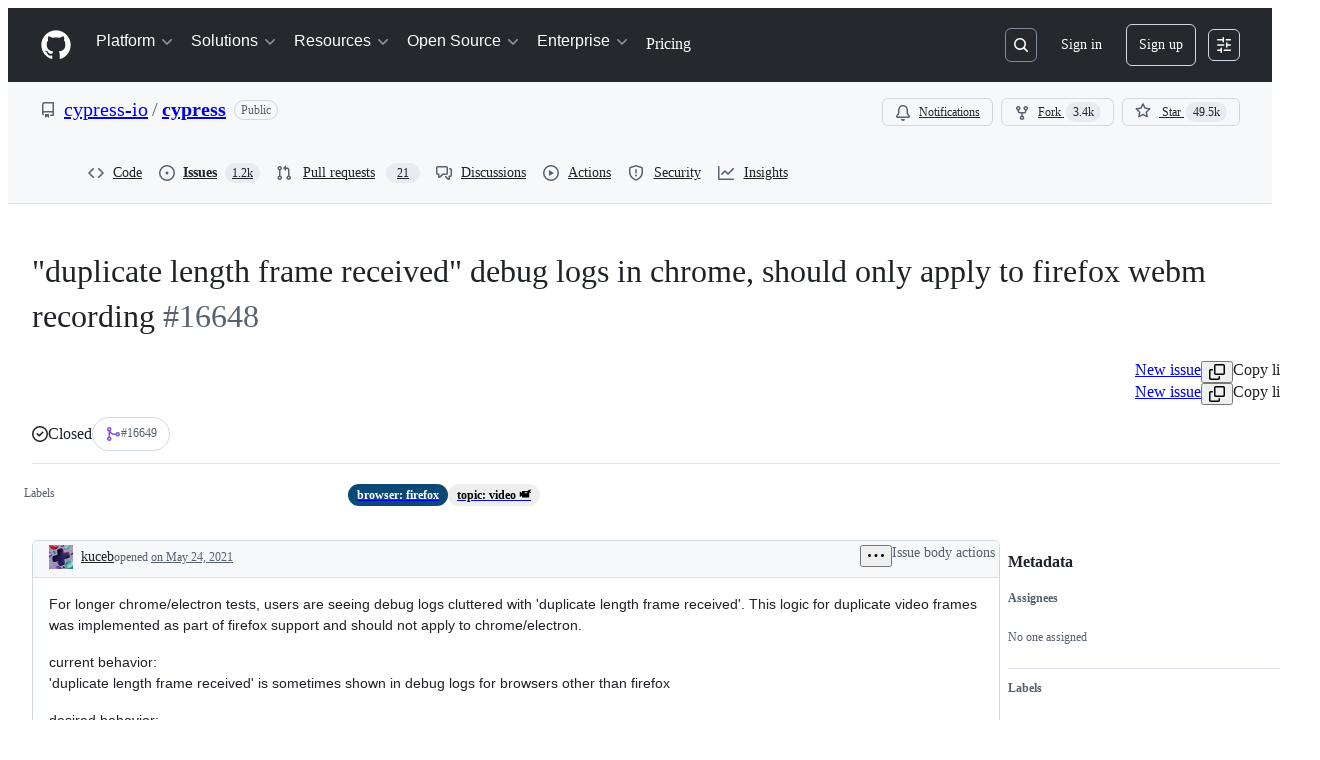

--- FILE ---
content_type: text/plain; charset=utf-8
request_url: https://github.com/_graphql?body=%7B%22persistedQueryName%22%3A%22IssueViewerSecondaryViewQuery%22%2C%22query%22%3A%2215ed3836c8be7f5653b68f1a4af9d648%22%2C%22variables%22%3A%7B%22markAsRead%22%3Atrue%2C%22number%22%3A16648%2C%22owner%22%3A%22cypress-io%22%2C%22repo%22%3A%22cypress%22%7D%7D
body_size: 1461
content:
{"data":{"repository":{"issue":{"id":"MDU6SXNzdWU4OTk2NjcxMDA=","isTransferInProgress":false,"parent":null,"viewerCanReopen":false,"viewerCanClose":false,"authorAssociation":"CONTRIBUTOR","discussion":null,"repository":{"slashCommandsEnabled":false,"codeOfConductFileUrl":"https://github.com/cypress-io/cypress/blob/develop/CODE_OF_CONDUCT.md","securityPolicyUrl":"https://github.com/cypress-io/cypress/security/policy","contributingFileUrl":"https://github.com/cypress-io/cypress/blob/develop/CONTRIBUTING.md","supportFileUrl":null,"id":"MDEwOlJlcG9zaXRvcnkzMTYyOTc1MQ==","databaseId":31629751,"name":"cypress","owner":{"__typename":"Organization","login":"cypress-io","id":"MDEyOk9yZ2FuaXphdGlvbjg5MDg1MTM=","enterprise":null},"nameWithOwner":"cypress-io/cypress","isArchived":false,"viewerCanPinIssues":false,"viewerCopilotCodingAgentEligibility":null,"isPrivate":false,"visibility":"PUBLIC","viewerCanPush":false},"title":"\"duplicate length frame received\" debug logs in chrome, should only apply to firefox webm recording","number":16648,"databaseId":899667100,"linkedBranches":{"nodes":[]},"closedByPullRequestsReferences":{"nodes":[{"id":"MDExOlB1bGxSZXF1ZXN0NjUxMzQwMjM4","url":"https://github.com/cypress-io/cypress/pull/16649","number":16649,"title":"fix: only dedupe video recording frames for webminput (firefox)","state":"MERGED","isDraft":false,"isInMergeQueue":false,"createdAt":"2021-05-24T13:42:11Z","repository":{"id":"MDEwOlJlcG9zaXRvcnkzMTYyOTc1MQ==","name":"cypress","nameWithOwner":"cypress-io/cypress","owner":{"id":"MDEyOk9yZ2FuaXphdGlvbjg5MDg1MTM=","login":"cypress-io","__typename":"Organization"}},"__typename":"PullRequest"}]},"linkedPullRequests":{"nodes":[{"repository":{"nameWithOwner":"cypress-io/cypress","id":"MDEwOlJlcG9zaXRvcnkzMTYyOTc1MQ==","name":"cypress","owner":{"__typename":"Organization","login":"cypress-io","id":"MDEyOk9yZ2FuaXphdGlvbjg5MDg1MTM="}},"state":"MERGED","isDraft":false,"url":"https://github.com/cypress-io/cypress/pull/16649","number":16649,"id":"MDExOlB1bGxSZXF1ZXN0NjUxMzQwMjM4"}]},"viewerCanLinkBranches":false,"topBlockedBy":{"nodes":[],"pageInfo":{"hasNextPage":false}},"topBlocking":{"nodes":[],"pageInfo":{"hasNextPage":false}},"issueDependenciesSummary":{"blockedBy":0,"blocking":0},"viewerCanUpdateMetadata":false,"threadSubscriptionChannel":null,"viewerThreadSubscriptionFormAction":"NONE","viewerCustomSubscriptionEvents":[],"participants":{"nodes":[{"__typename":"User","id":"MDQ6VXNlcjExNTE3NjA=","login":"flotwig","name":"Zach Bloomquist","profileResourcePath":"/flotwig","avatarUrl":"https://avatars.githubusercontent.com/u/1151760?s=64&u=b3a14e39b33c7e3b789668deab5fdc1dbbe46119&v=4"},{"__typename":"User","id":"MDQ6VXNlcjE0NjI1MjYw","login":"kuceb","name":"kuceb","profileResourcePath":"/kuceb","avatarUrl":"https://avatars.githubusercontent.com/u/14625260?s=64&u=8374474a6bced627d3dd4213c137b04113caaf81&v=4"}],"totalCount":2},"viewerCanConvertToDiscussion":false,"viewerCanDelete":false,"viewerCanTransfer":false,"viewerCanType":false,"viewerCanLock":false,"suggestedActors":{"nodes":[{"__typename":"Bot","__isActor":"Bot","id":"BOT_kgDOC9w8XQ","login":"copilot-swe-agent","name":"copilot-swe-agent","profileResourcePath":"/apps/copilot-swe-agent","avatarUrl":"https://avatars.githubusercontent.com/in/1143301?s=64&v=4","isCopilot":true,"isAgent":true,"displayName":"Copilot","__isNode":"Bot"},{"__typename":"User","__isActor":"User","id":"MDQ6VXNlcjExNTE3NjA=","login":"flotwig","name":"Zach Bloomquist","profileResourcePath":"/flotwig","avatarUrl":"https://avatars.githubusercontent.com/u/1151760?s=64&u=b3a14e39b33c7e3b789668deab5fdc1dbbe46119&v=4","__isNode":"User"},{"__typename":"User","__isActor":"User","id":"MDQ6VXNlcjE0NjI1MjYw","login":"kuceb","name":"kuceb","profileResourcePath":"/kuceb","avatarUrl":"https://avatars.githubusercontent.com/u/14625260?s=64&u=8374474a6bced627d3dd4213c137b04113caaf81&v=4","__isNode":"User"}]},"taskListSummary":{"itemCount":0,"completeCount":0},"tasklistBlocksCompletion":null,"trackedInIssues":{"nodes":[],"totalCount":0},"__isComment":"Issue","viewerCanReadUserContentEdits":true,"lastEditedAt":null,"lastUserContentEdit":null,"showSpammyBadge":false,"viewerCanReport":false,"viewerCanReportToMaintainer":false,"viewerCanBlockFromOrg":false,"viewerCanUnblockFromOrg":false,"subIssues":{"nodes":[]},"subIssuesConnection":{"totalCount":0},"projectItemsNext":{"edges":[],"pageInfo":{"endCursor":null,"hasNextPage":false}},"milestone":null,"state":"CLOSED","blockedBy":{"nodes":[]}},"id":"MDEwOlJlcG9zaXRvcnkzMTYyOTc1MQ=="}}}